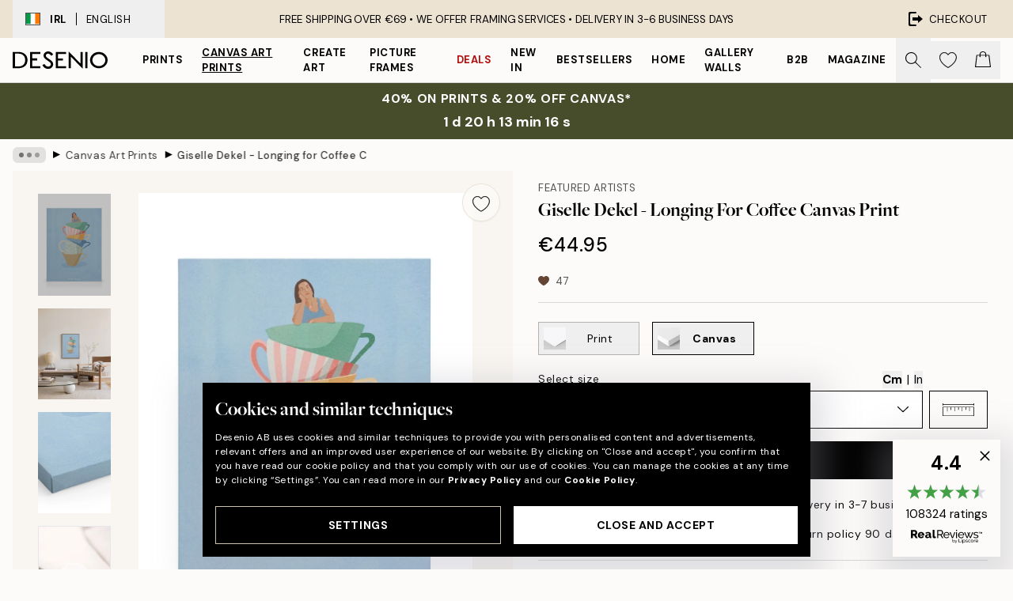

--- FILE ---
content_type: text/javascript
request_url: https://www.gstatic.com/retail/v2_event.js
body_size: 1723
content:
var $jscomp=$jscomp||{};$jscomp.scope={};$jscomp.createTemplateTagFirstArg=function(a){return $jscomp.createTemplateTagFirstArgWithRaw(a,a)};$jscomp.createTemplateTagFirstArgWithRaw=function(a,b){a.raw=b;Object.freeze&&(Object.freeze(a),Object.freeze(b));return a};$jscomp.arrayIteratorImpl=function(a){var b=0;return function(){return b<a.length?{done:!1,value:a[b++]}:{done:!0}}};$jscomp.arrayIterator=function(a){return{next:$jscomp.arrayIteratorImpl(a)}};
$jscomp.makeIterator=function(a){var b=typeof Symbol!="undefined"&&Symbol.iterator&&a[Symbol.iterator];if(b)return b.call(a);if(typeof a.length=="number")return $jscomp.arrayIterator(a);throw Error(String(a)+" is not an iterable or ArrayLike");};$jscomp.ASSUME_ES5=!1;$jscomp.ASSUME_ES6=!1;$jscomp.ASSUME_ES2020=!1;$jscomp.ASSUME_NO_NATIVE_MAP=!1;$jscomp.ASSUME_NO_NATIVE_SET=!1;$jscomp.ISOLATE_POLYFILLS=!1;$jscomp.FORCE_POLYFILL_PROMISE=!1;
$jscomp.FORCE_POLYFILL_PROMISE_WHEN_NO_UNHANDLED_REJECTION=!1;$jscomp.INSTRUMENT_ASYNC_CONTEXT=!0;$jscomp.defineProperty=$jscomp.ASSUME_ES5||typeof Object.defineProperties=="function"?Object.defineProperty:function(a,b,c){if(a==Array.prototype||a==Object.prototype)return a;a[b]=c.value;return a};
$jscomp.getGlobal=function(a){a=["object"==typeof globalThis&&globalThis,a,"object"==typeof window&&window,"object"==typeof self&&self,"object"==typeof global&&global];for(var b=0;b<a.length;++b){var c=a[b];if(c&&c.Math==Math)return c}throw Error("Cannot find global object");};$jscomp.global=$jscomp.ASSUME_ES2020?globalThis:$jscomp.getGlobal(this);$jscomp.IS_SYMBOL_NATIVE=typeof Symbol==="function"&&typeof Symbol("x")==="symbol";$jscomp.TRUST_ES6_POLYFILLS=!$jscomp.ISOLATE_POLYFILLS||$jscomp.IS_SYMBOL_NATIVE;
$jscomp.polyfills={};$jscomp.propertyToPolyfillSymbol={};$jscomp.POLYFILL_PREFIX="$jscp$";var JSCompiler_inline_result$jscomp$1,classes$jscomp$inline_2="Int8 Uint8 Uint8Clamped Int16 Uint16 Int32 Uint32 Float32 Float64".split(" ");$jscomp.global.BigInt64Array&&(classes$jscomp$inline_2.push("BigInt64"),classes$jscomp$inline_2.push("BigUint64"));JSCompiler_inline_result$jscomp$1=classes$jscomp$inline_2;$jscomp.TYPED_ARRAY_CLASSES=JSCompiler_inline_result$jscomp$1;
$jscomp.polyfillTypedArrayMethod=function(a,b,c,d){if(b)for(var e=0;e<$jscomp.TYPED_ARRAY_CLASSES.length;e++){var f=$jscomp.TYPED_ARRAY_CLASSES[e]+"Array.prototype."+a;$jscomp.ISOLATE_POLYFILLS?$jscomp.polyfillIsolated(f,b,c,d):$jscomp.polyfillUnisolated(f,b,c,d)}};$jscomp.polyfill=function(a,b,c,d){b&&($jscomp.ISOLATE_POLYFILLS?$jscomp.polyfillIsolated(a,b,c,d):$jscomp.polyfillUnisolated(a,b,c,d))};
$jscomp.polyfillUnisolated=function(a,b){var c=$jscomp.global;a=a.split(".");for(var d=0;d<a.length-1;d++){var e=a[d];if(!(e in c))return;c=c[e]}a=a[a.length-1];d=c[a];b=b(d);b!=d&&b!=null&&$jscomp.defineProperty(c,a,{configurable:!0,writable:!0,value:b})};
$jscomp.polyfillIsolated=function(a,b,c){var d=a.split("."),e=d.length===1;a=d[0];a=!e&&a in $jscomp.polyfills?$jscomp.polyfills:$jscomp.global;for(var f=0;f<d.length-1;f++){var k=d[f];if(!(k in a))return;a=a[k]}d=d[d.length-1];c=$jscomp.IS_SYMBOL_NATIVE&&c==="es6"?a[d]:null;b=b(c);b!=null&&(e?$jscomp.defineProperty($jscomp.polyfills,d,{configurable:!0,writable:!0,value:b}):b!==c&&($jscomp.propertyToPolyfillSymbol[d]===void 0&&(e=Math.random()*1E9>>>0,$jscomp.propertyToPolyfillSymbol[d]=$jscomp.IS_SYMBOL_NATIVE?
$jscomp.global.Symbol(d):$jscomp.POLYFILL_PREFIX+e+"$"+d),e=$jscomp.propertyToPolyfillSymbol[d],$jscomp.defineProperty(a,e,{configurable:!0,writable:!0,value:b})))};$jscomp.polyfill("Object.is",function(a){return a?a:a=function(b,c){return b===c?b!==0||1/b===1/c:b!==b&&c!==c}},"es6","es3");
$jscomp.polyfill("Array.prototype.includes",function(a){return a?a:a=function(b,c){var d=this;d instanceof String&&(d=String(d));var e=d.length;c=c||0;for(c<0&&(c=Math.max(c+e,0));c<e;c++){var f=d[c];if(f===b||Object.is(f,b))return!0}return!1}},"es7","es3");
$jscomp.checkStringArgs=function(a,b,c){if(a==null)throw new TypeError("The 'this' value for String.prototype."+c+" must not be null or undefined");if(b instanceof RegExp)throw new TypeError("First argument to String.prototype."+c+" must not be a regular expression");return a+""};$jscomp.polyfill("String.prototype.includes",function(a){return a?a:a=function(b,c){var d=$jscomp.checkStringArgs(this,b,"includes");return d.indexOf(b,c||0)!==-1}},"es6","es3");
var _gre=_gre||[],cloud_retail=cloud_retail||{};
cloud_retail.collect=function(a,b,c,d,e){function f(n){return typeof n=="string"&&n.length>0}function k(n,p,v){typeof p!="undefined"&&v.push(n+" defined multiple times")}function y(n,p,v,z,A,B){var w={global:"https://retail.googleapis.com/",us:"https://us-retail.googleapis.com/",eu:"https://eu-retail.googleapis.com/"};w=w[p];return w+"v2/projects/"+encodeURIComponent(n)+"/locations/"+encodeURIComponent(p)+"/catalogs/"+encodeURIComponent(v)+"/userEvents:collect?key="+encodeURIComponent(z)+"&uri="+
encodeURIComponent(d.substring(0,1500))+"&user_event="+encodeURIComponent(JSON.stringify(A))+"&ets="+B}if(Array.isArray(a)){var m=[];a=(0,$jscomp.makeIterator)(a);for(var g=a.next();!g.done;g=a.next()){var h=g.value;if(Array.isArray(h)&&h.length==2){g=h[0];h=h[1];if(g==="apiKey"){k(g,q,m);var q=h}if(g=="projectId"){k(g,r,m);var r=h}if(g=="locationId"){k(g,l,m);var l=h}if(g=="catalogId"){k(g,t,m);var t=h}if(g=="logEvent"){k(g,u,m);var u=h}if(g=="debug"){k(g,x,m);var x=h}}}l=l||"global";a=["global",
"us","eu"];f(q)&&f(r)&&f(l)&&a.includes(l)&&f(t)&&typeof u==="object"&&(b.width=1,b.height=1,b.src=y(r,l,t,q,u,e));if(x)for(f(q)||c("apiKey missing"),f(r)||c("projectId missing"),f(l)?a.includes(l)||c("invalid locationId "+l):c("locationId missing"),f(t)||c("catalogId missing"),typeof u!="object"&&c("logEvent object missing"),b=0;b<m.length;++b)c(m[b])}};
cloud_retail.logEvent=function(a){var b=function(){};typeof window=="object"&&typeof window.console=="object"&&typeof window.console.log=="function"&&(b=window.console.log);var c="";typeof window=="object"&&typeof window.location=="object"&&typeof window.location.href=="string"&&(c=window.location.href);cloud_retail.collect(a,document.createElement("img"),b,c,Date.now())};typeof document!="undefined"&&cloud_retail.logEvent(_gre);
